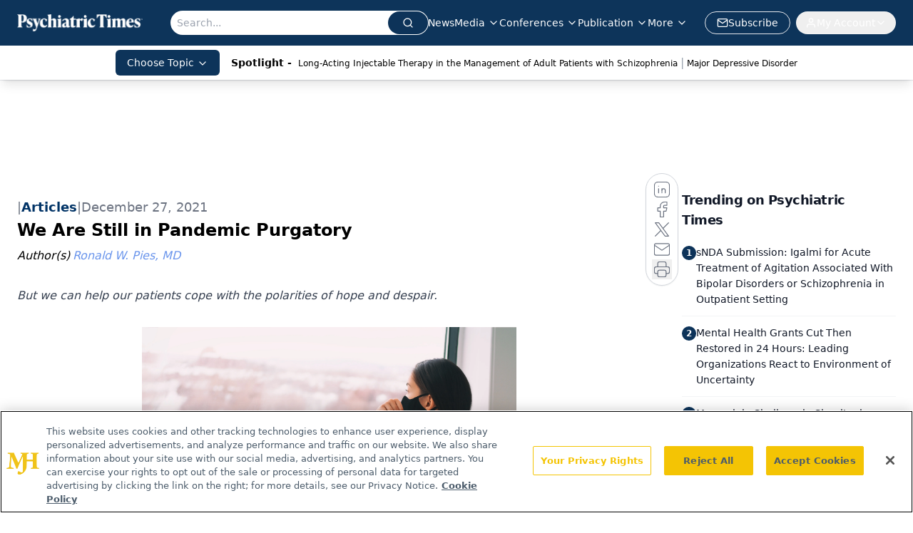

--- FILE ---
content_type: text/html; charset=utf-8
request_url: https://www.google.com/recaptcha/api2/aframe
body_size: 182
content:
<!DOCTYPE HTML><html><head><meta http-equiv="content-type" content="text/html; charset=UTF-8"></head><body><script nonce="7unHYQRWr_ipbrrGyBb4NQ">/** Anti-fraud and anti-abuse applications only. See google.com/recaptcha */ try{var clients={'sodar':'https://pagead2.googlesyndication.com/pagead/sodar?'};window.addEventListener("message",function(a){try{if(a.source===window.parent){var b=JSON.parse(a.data);var c=clients[b['id']];if(c){var d=document.createElement('img');d.src=c+b['params']+'&rc='+(localStorage.getItem("rc::a")?sessionStorage.getItem("rc::b"):"");window.document.body.appendChild(d);sessionStorage.setItem("rc::e",parseInt(sessionStorage.getItem("rc::e")||0)+1);localStorage.setItem("rc::h",'1769047901049');}}}catch(b){}});window.parent.postMessage("_grecaptcha_ready", "*");}catch(b){}</script></body></html>

--- FILE ---
content_type: application/javascript
request_url: https://api.lightboxcdn.com/z9gd/43411/www.psychiatrictimes.com/jsonp/z?cb=1769047891334&dre=l&callback=jQuery1124031596301914558467_1769047891291&_=1769047891292
body_size: 1024
content:
jQuery1124031596301914558467_1769047891291({"response":"N4IgTghgdgJiBcB2ALAJgBzIDQgM4FcBjQgU11wQBcx8ScYIEQAjAcwCpmx2IAbAHwCCAB2G8SAUmaVOAW0652hZp3zsYvACQAGAHoArAH6z-ARgDMpgHTabNiQDdDMQwDNDwsAEtZEMAE8AZQB7V0oAdz8SABV.YRJ-ACVg5mDKCVxDMGcOEkNmZwBHdgAvfgAhXi8oAGsJQih1RWYIJQALJUJ2KH4AYTawYNlJSnzeHkJDCAhDVkN.fl9CAHlA-pIeNvzi5hcYGCVCnV1CcZhXTmEeGH4AETIaymDhKQ7JmC6YRuYvHjzCX6EAAe7GE-Rq6g2zC6XkMbTMtlMAFYrIh6gdwoZCGpCBDeIZ8B4.JQvHwAJIwEhQEmuLyECAk4KNCDuZgldQqCAqQpTJTCY4wDo1ISicT1bgQVj8AC0IBwrBIwQQoEIwXw1ICAH0oBBhkwAKpQLyUEgwAAEgUoDLIcpAw2owU1qspCCR5iROBJw01JSZJCYgmG3npAHoAHIkcKagCawTANVtAMo.[base64]","success":true,"dre":"l"});

--- FILE ---
content_type: text/plain; charset=utf-8
request_url: https://fp.psychiatrictimes.com/M0Wq/u4Nw-S/7m9x/c962DTG/Q8S?q=vnFC4dZv8NpwPrIAgVP2
body_size: -57
content:
r0eqkC+oVg3k0/F+mHEJqmPwLjgC8VIK5S08/5UiV8+o3HANYy/mxbiSqLNBzOfdFLBA3YCHph4yeM0I54P8xgSUnyNl0nU=